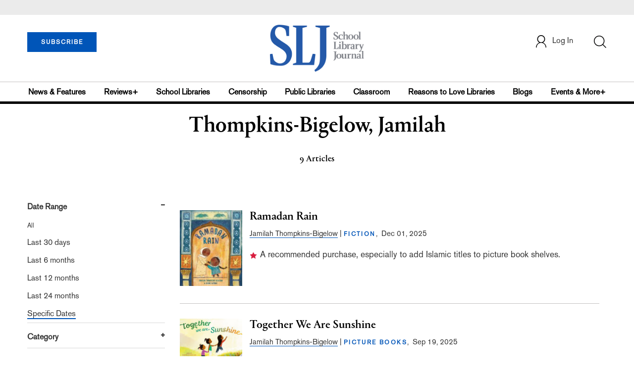

--- FILE ---
content_type: text/html; charset=utf-8
request_url: https://www.google.com/recaptcha/api2/aframe
body_size: -83
content:
<!DOCTYPE HTML><html><head><meta http-equiv="content-type" content="text/html; charset=UTF-8"></head><body><script nonce="pMUlKGjSRqREhIDR0tzZTw">/** Anti-fraud and anti-abuse applications only. See google.com/recaptcha */ try{var clients={'sodar':'https://pagead2.googlesyndication.com/pagead/sodar?'};window.addEventListener("message",function(a){try{if(a.source===window.parent){var b=JSON.parse(a.data);var c=clients[b['id']];if(c){var d=document.createElement('img');d.src=c+b['params']+'&rc='+(localStorage.getItem("rc::a")?sessionStorage.getItem("rc::b"):"");window.document.body.appendChild(d);sessionStorage.setItem("rc::e",parseInt(sessionStorage.getItem("rc::e")||0)+1);localStorage.setItem("rc::h",'1768712472553');}}}catch(b){}});window.parent.postMessage("_grecaptcha_ready", "*");}catch(b){}</script></body></html>